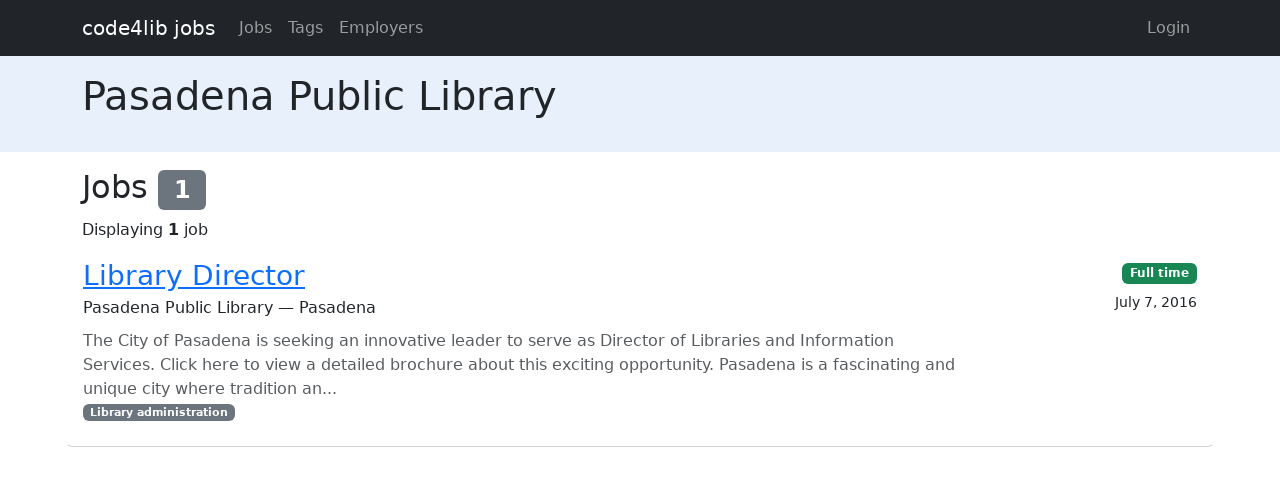

--- FILE ---
content_type: text/html; charset=utf-8
request_url: https://jobs.code4lib.org/employers/pasadena-public-library
body_size: 1851
content:
<!DOCTYPE html>
<html lang="en">
  <head>
    <title>Pasadena Public Library - Code4Lib Job Board</title>
    <meta name="csrf-param" content="authenticity_token" />
<meta name="csrf-token" content="kCzzr_FJqqPxH5dGfwd9-_zJ3Y0AssR8h5197wBS_5Bl-H11p1tRWNQt7mSmGLumQ7C_0DPwQ3nVEO0Le_v07w" />
    <meta charset="utf-8">
    <meta name="viewport" content="width=device-width, initial-scale=1, shrink-to-fit=no">

    <link rel="stylesheet" href="/assets/application-5216248e585144c1f59b55d7260190f8f42325a46dbaaefe5d1e0c489346da60.css" media="all" data-turbolinks-track="reload" />
    <script src="/assets/application-9bbca5b4a37d11e7c1d36a36b6082bc0006992464d325fe1d9ee307b12d81eef.js" data-turbolinks-track="reload"></script>
    <script src="/ckeditor-4.10.1/ckeditor.js" data-turbolinks-track="reload"></script>
    
    <script type="text/javascript">
(function(i,s,o,g,r,a,m){i['GoogleAnalyticsObject']=r;i[r]=i[r]||function(){
(i[r].q=i[r].q||[]).push(arguments)},i[r].l=1*new Date();a=s.createElement(o),
m=s.getElementsByTagName(o)[0];a.async=1;a.src=g;m.parentNode.insertBefore(a,m)
})(window,document,'script','//www.google-analytics.com/analytics.js','ga');
ga("create","UA-12975852-7","auto");
</script>

  </head>

  <body>
    <a class="skip-link visually-hidden-focusable" href="#main-content">Skip to main content</a>
    <nav class="navbar navbar-expand-lg navbar-dark bg-dark">
      <div class="container">
        <a class="navbar-brand" href="https://jobs.code4lib.org/">code4lib jobs</a>

        <button class="navbar-toggler" type="button" data-bs-toggle="collapse" data-bs-target="#navbarsMain" aria-controls="navbarsMain" aria-expanded="false" aria-label="Toggle navigation">
          <span class="navbar-toggler-icon"></span>
        </button>

        <div class="collapse navbar-collapse" id="navbarsMain">
          <ul class="navbar-nav me-auto">
            <li class="nav-item "><a class=" nav-link" href="/jobs">Jobs</a></li>
            <li class="nav-item "><a class=" nav-link" href="/tags">Tags</a></li>
            <li class="nav-item "><a class=" nav-link" href="/employers">Employers</a></li>
            
          </ul>

          <ul class="navbar-nav pull-right">
              <li class="nav-item "><a class=" nav-link" href="/users/login">Login</a></li>
          </ul>
        </div>
      </div>
    </nav>

    <div class="flash_messages">
</div>

    <main id="main-content" tabindex="-1" class="mb-5">
      <div class="job-header py-3 mb-3">
  <div class="container">
    <h1>Pasadena Public Library</h1>

    <p>
      
    </p>

  </div>
</div>
<div class="container">
  <h2>Jobs <span class="badge bg-secondary">1</span></h2>
  Displaying <b>1</b> job

<ul class="list-unstyled mt-3 job-rows">
    <li class="card job position-relative">
      <div class="card-header">
        <h3 class="card-title"><a class="stretched-link" href="/jobs/26599-library-director">Library Director</a></h3>
        <div class="card-subtitle">Pasadena Public Library — Pasadena</div>
      </div>

      <div class="card-body">
        <p class="card-text text-muted mt-2 mb-0">The City of Pasadena is seeking an innovative leader to serve as Director of Libraries and Information Services. Click here to view a detailed brochure about this exciting opportunity.


Pasadena is a fascinating and unique city where tradition an...</p>

          <div class="text-muted small">
            <div class="float-start">
                <a class="badge bg-secondary" href="/tags/Library%20administration">Library administration</a>
            </div>
          </div>
      </div>

      <div class="card-footer">

        <div><a class="badge bg-success" href="/jobs/type/full_time">Full time</a></div>
        <div class="small mt-2">July 7, 2016</div>
      </div>
    </li>
</ul>




  
</div>

    </main>
  </body>
</html>
